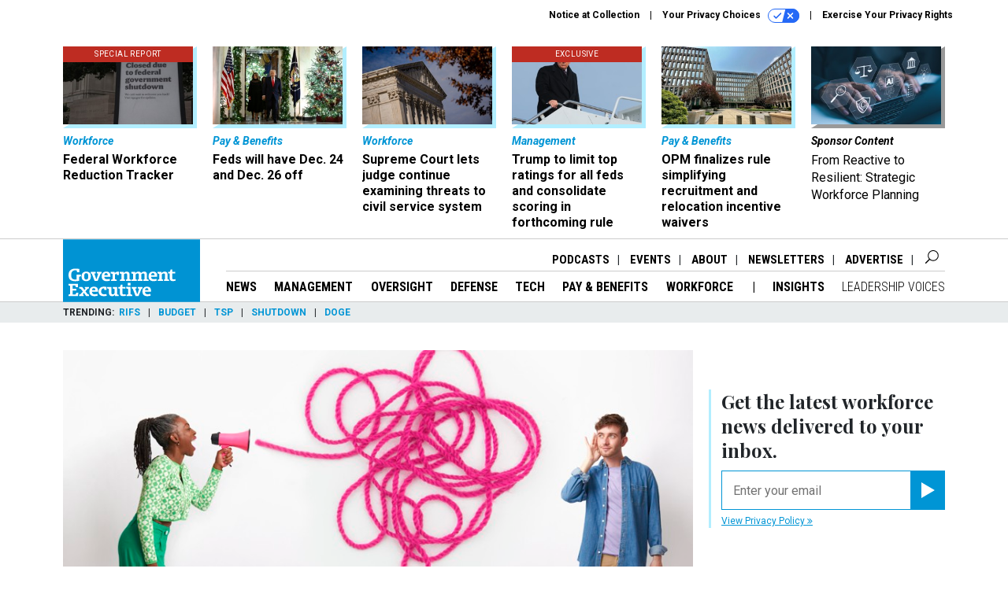

--- FILE ---
content_type: text/html; charset=utf-8
request_url: https://www.google.com/recaptcha/api2/anchor?ar=1&k=6LdOl7YqAAAAABKtsfQAMJd68i9_0s1IP1QM3v7N&co=aHR0cHM6Ly93d3cuZ292ZXhlYy5jb206NDQz&hl=en&v=7gg7H51Q-naNfhmCP3_R47ho&size=normal&anchor-ms=20000&execute-ms=30000&cb=uakneiypulta
body_size: 49109
content:
<!DOCTYPE HTML><html dir="ltr" lang="en"><head><meta http-equiv="Content-Type" content="text/html; charset=UTF-8">
<meta http-equiv="X-UA-Compatible" content="IE=edge">
<title>reCAPTCHA</title>
<style type="text/css">
/* cyrillic-ext */
@font-face {
  font-family: 'Roboto';
  font-style: normal;
  font-weight: 400;
  font-stretch: 100%;
  src: url(//fonts.gstatic.com/s/roboto/v48/KFO7CnqEu92Fr1ME7kSn66aGLdTylUAMa3GUBHMdazTgWw.woff2) format('woff2');
  unicode-range: U+0460-052F, U+1C80-1C8A, U+20B4, U+2DE0-2DFF, U+A640-A69F, U+FE2E-FE2F;
}
/* cyrillic */
@font-face {
  font-family: 'Roboto';
  font-style: normal;
  font-weight: 400;
  font-stretch: 100%;
  src: url(//fonts.gstatic.com/s/roboto/v48/KFO7CnqEu92Fr1ME7kSn66aGLdTylUAMa3iUBHMdazTgWw.woff2) format('woff2');
  unicode-range: U+0301, U+0400-045F, U+0490-0491, U+04B0-04B1, U+2116;
}
/* greek-ext */
@font-face {
  font-family: 'Roboto';
  font-style: normal;
  font-weight: 400;
  font-stretch: 100%;
  src: url(//fonts.gstatic.com/s/roboto/v48/KFO7CnqEu92Fr1ME7kSn66aGLdTylUAMa3CUBHMdazTgWw.woff2) format('woff2');
  unicode-range: U+1F00-1FFF;
}
/* greek */
@font-face {
  font-family: 'Roboto';
  font-style: normal;
  font-weight: 400;
  font-stretch: 100%;
  src: url(//fonts.gstatic.com/s/roboto/v48/KFO7CnqEu92Fr1ME7kSn66aGLdTylUAMa3-UBHMdazTgWw.woff2) format('woff2');
  unicode-range: U+0370-0377, U+037A-037F, U+0384-038A, U+038C, U+038E-03A1, U+03A3-03FF;
}
/* math */
@font-face {
  font-family: 'Roboto';
  font-style: normal;
  font-weight: 400;
  font-stretch: 100%;
  src: url(//fonts.gstatic.com/s/roboto/v48/KFO7CnqEu92Fr1ME7kSn66aGLdTylUAMawCUBHMdazTgWw.woff2) format('woff2');
  unicode-range: U+0302-0303, U+0305, U+0307-0308, U+0310, U+0312, U+0315, U+031A, U+0326-0327, U+032C, U+032F-0330, U+0332-0333, U+0338, U+033A, U+0346, U+034D, U+0391-03A1, U+03A3-03A9, U+03B1-03C9, U+03D1, U+03D5-03D6, U+03F0-03F1, U+03F4-03F5, U+2016-2017, U+2034-2038, U+203C, U+2040, U+2043, U+2047, U+2050, U+2057, U+205F, U+2070-2071, U+2074-208E, U+2090-209C, U+20D0-20DC, U+20E1, U+20E5-20EF, U+2100-2112, U+2114-2115, U+2117-2121, U+2123-214F, U+2190, U+2192, U+2194-21AE, U+21B0-21E5, U+21F1-21F2, U+21F4-2211, U+2213-2214, U+2216-22FF, U+2308-230B, U+2310, U+2319, U+231C-2321, U+2336-237A, U+237C, U+2395, U+239B-23B7, U+23D0, U+23DC-23E1, U+2474-2475, U+25AF, U+25B3, U+25B7, U+25BD, U+25C1, U+25CA, U+25CC, U+25FB, U+266D-266F, U+27C0-27FF, U+2900-2AFF, U+2B0E-2B11, U+2B30-2B4C, U+2BFE, U+3030, U+FF5B, U+FF5D, U+1D400-1D7FF, U+1EE00-1EEFF;
}
/* symbols */
@font-face {
  font-family: 'Roboto';
  font-style: normal;
  font-weight: 400;
  font-stretch: 100%;
  src: url(//fonts.gstatic.com/s/roboto/v48/KFO7CnqEu92Fr1ME7kSn66aGLdTylUAMaxKUBHMdazTgWw.woff2) format('woff2');
  unicode-range: U+0001-000C, U+000E-001F, U+007F-009F, U+20DD-20E0, U+20E2-20E4, U+2150-218F, U+2190, U+2192, U+2194-2199, U+21AF, U+21E6-21F0, U+21F3, U+2218-2219, U+2299, U+22C4-22C6, U+2300-243F, U+2440-244A, U+2460-24FF, U+25A0-27BF, U+2800-28FF, U+2921-2922, U+2981, U+29BF, U+29EB, U+2B00-2BFF, U+4DC0-4DFF, U+FFF9-FFFB, U+10140-1018E, U+10190-1019C, U+101A0, U+101D0-101FD, U+102E0-102FB, U+10E60-10E7E, U+1D2C0-1D2D3, U+1D2E0-1D37F, U+1F000-1F0FF, U+1F100-1F1AD, U+1F1E6-1F1FF, U+1F30D-1F30F, U+1F315, U+1F31C, U+1F31E, U+1F320-1F32C, U+1F336, U+1F378, U+1F37D, U+1F382, U+1F393-1F39F, U+1F3A7-1F3A8, U+1F3AC-1F3AF, U+1F3C2, U+1F3C4-1F3C6, U+1F3CA-1F3CE, U+1F3D4-1F3E0, U+1F3ED, U+1F3F1-1F3F3, U+1F3F5-1F3F7, U+1F408, U+1F415, U+1F41F, U+1F426, U+1F43F, U+1F441-1F442, U+1F444, U+1F446-1F449, U+1F44C-1F44E, U+1F453, U+1F46A, U+1F47D, U+1F4A3, U+1F4B0, U+1F4B3, U+1F4B9, U+1F4BB, U+1F4BF, U+1F4C8-1F4CB, U+1F4D6, U+1F4DA, U+1F4DF, U+1F4E3-1F4E6, U+1F4EA-1F4ED, U+1F4F7, U+1F4F9-1F4FB, U+1F4FD-1F4FE, U+1F503, U+1F507-1F50B, U+1F50D, U+1F512-1F513, U+1F53E-1F54A, U+1F54F-1F5FA, U+1F610, U+1F650-1F67F, U+1F687, U+1F68D, U+1F691, U+1F694, U+1F698, U+1F6AD, U+1F6B2, U+1F6B9-1F6BA, U+1F6BC, U+1F6C6-1F6CF, U+1F6D3-1F6D7, U+1F6E0-1F6EA, U+1F6F0-1F6F3, U+1F6F7-1F6FC, U+1F700-1F7FF, U+1F800-1F80B, U+1F810-1F847, U+1F850-1F859, U+1F860-1F887, U+1F890-1F8AD, U+1F8B0-1F8BB, U+1F8C0-1F8C1, U+1F900-1F90B, U+1F93B, U+1F946, U+1F984, U+1F996, U+1F9E9, U+1FA00-1FA6F, U+1FA70-1FA7C, U+1FA80-1FA89, U+1FA8F-1FAC6, U+1FACE-1FADC, U+1FADF-1FAE9, U+1FAF0-1FAF8, U+1FB00-1FBFF;
}
/* vietnamese */
@font-face {
  font-family: 'Roboto';
  font-style: normal;
  font-weight: 400;
  font-stretch: 100%;
  src: url(//fonts.gstatic.com/s/roboto/v48/KFO7CnqEu92Fr1ME7kSn66aGLdTylUAMa3OUBHMdazTgWw.woff2) format('woff2');
  unicode-range: U+0102-0103, U+0110-0111, U+0128-0129, U+0168-0169, U+01A0-01A1, U+01AF-01B0, U+0300-0301, U+0303-0304, U+0308-0309, U+0323, U+0329, U+1EA0-1EF9, U+20AB;
}
/* latin-ext */
@font-face {
  font-family: 'Roboto';
  font-style: normal;
  font-weight: 400;
  font-stretch: 100%;
  src: url(//fonts.gstatic.com/s/roboto/v48/KFO7CnqEu92Fr1ME7kSn66aGLdTylUAMa3KUBHMdazTgWw.woff2) format('woff2');
  unicode-range: U+0100-02BA, U+02BD-02C5, U+02C7-02CC, U+02CE-02D7, U+02DD-02FF, U+0304, U+0308, U+0329, U+1D00-1DBF, U+1E00-1E9F, U+1EF2-1EFF, U+2020, U+20A0-20AB, U+20AD-20C0, U+2113, U+2C60-2C7F, U+A720-A7FF;
}
/* latin */
@font-face {
  font-family: 'Roboto';
  font-style: normal;
  font-weight: 400;
  font-stretch: 100%;
  src: url(//fonts.gstatic.com/s/roboto/v48/KFO7CnqEu92Fr1ME7kSn66aGLdTylUAMa3yUBHMdazQ.woff2) format('woff2');
  unicode-range: U+0000-00FF, U+0131, U+0152-0153, U+02BB-02BC, U+02C6, U+02DA, U+02DC, U+0304, U+0308, U+0329, U+2000-206F, U+20AC, U+2122, U+2191, U+2193, U+2212, U+2215, U+FEFF, U+FFFD;
}
/* cyrillic-ext */
@font-face {
  font-family: 'Roboto';
  font-style: normal;
  font-weight: 500;
  font-stretch: 100%;
  src: url(//fonts.gstatic.com/s/roboto/v48/KFO7CnqEu92Fr1ME7kSn66aGLdTylUAMa3GUBHMdazTgWw.woff2) format('woff2');
  unicode-range: U+0460-052F, U+1C80-1C8A, U+20B4, U+2DE0-2DFF, U+A640-A69F, U+FE2E-FE2F;
}
/* cyrillic */
@font-face {
  font-family: 'Roboto';
  font-style: normal;
  font-weight: 500;
  font-stretch: 100%;
  src: url(//fonts.gstatic.com/s/roboto/v48/KFO7CnqEu92Fr1ME7kSn66aGLdTylUAMa3iUBHMdazTgWw.woff2) format('woff2');
  unicode-range: U+0301, U+0400-045F, U+0490-0491, U+04B0-04B1, U+2116;
}
/* greek-ext */
@font-face {
  font-family: 'Roboto';
  font-style: normal;
  font-weight: 500;
  font-stretch: 100%;
  src: url(//fonts.gstatic.com/s/roboto/v48/KFO7CnqEu92Fr1ME7kSn66aGLdTylUAMa3CUBHMdazTgWw.woff2) format('woff2');
  unicode-range: U+1F00-1FFF;
}
/* greek */
@font-face {
  font-family: 'Roboto';
  font-style: normal;
  font-weight: 500;
  font-stretch: 100%;
  src: url(//fonts.gstatic.com/s/roboto/v48/KFO7CnqEu92Fr1ME7kSn66aGLdTylUAMa3-UBHMdazTgWw.woff2) format('woff2');
  unicode-range: U+0370-0377, U+037A-037F, U+0384-038A, U+038C, U+038E-03A1, U+03A3-03FF;
}
/* math */
@font-face {
  font-family: 'Roboto';
  font-style: normal;
  font-weight: 500;
  font-stretch: 100%;
  src: url(//fonts.gstatic.com/s/roboto/v48/KFO7CnqEu92Fr1ME7kSn66aGLdTylUAMawCUBHMdazTgWw.woff2) format('woff2');
  unicode-range: U+0302-0303, U+0305, U+0307-0308, U+0310, U+0312, U+0315, U+031A, U+0326-0327, U+032C, U+032F-0330, U+0332-0333, U+0338, U+033A, U+0346, U+034D, U+0391-03A1, U+03A3-03A9, U+03B1-03C9, U+03D1, U+03D5-03D6, U+03F0-03F1, U+03F4-03F5, U+2016-2017, U+2034-2038, U+203C, U+2040, U+2043, U+2047, U+2050, U+2057, U+205F, U+2070-2071, U+2074-208E, U+2090-209C, U+20D0-20DC, U+20E1, U+20E5-20EF, U+2100-2112, U+2114-2115, U+2117-2121, U+2123-214F, U+2190, U+2192, U+2194-21AE, U+21B0-21E5, U+21F1-21F2, U+21F4-2211, U+2213-2214, U+2216-22FF, U+2308-230B, U+2310, U+2319, U+231C-2321, U+2336-237A, U+237C, U+2395, U+239B-23B7, U+23D0, U+23DC-23E1, U+2474-2475, U+25AF, U+25B3, U+25B7, U+25BD, U+25C1, U+25CA, U+25CC, U+25FB, U+266D-266F, U+27C0-27FF, U+2900-2AFF, U+2B0E-2B11, U+2B30-2B4C, U+2BFE, U+3030, U+FF5B, U+FF5D, U+1D400-1D7FF, U+1EE00-1EEFF;
}
/* symbols */
@font-face {
  font-family: 'Roboto';
  font-style: normal;
  font-weight: 500;
  font-stretch: 100%;
  src: url(//fonts.gstatic.com/s/roboto/v48/KFO7CnqEu92Fr1ME7kSn66aGLdTylUAMaxKUBHMdazTgWw.woff2) format('woff2');
  unicode-range: U+0001-000C, U+000E-001F, U+007F-009F, U+20DD-20E0, U+20E2-20E4, U+2150-218F, U+2190, U+2192, U+2194-2199, U+21AF, U+21E6-21F0, U+21F3, U+2218-2219, U+2299, U+22C4-22C6, U+2300-243F, U+2440-244A, U+2460-24FF, U+25A0-27BF, U+2800-28FF, U+2921-2922, U+2981, U+29BF, U+29EB, U+2B00-2BFF, U+4DC0-4DFF, U+FFF9-FFFB, U+10140-1018E, U+10190-1019C, U+101A0, U+101D0-101FD, U+102E0-102FB, U+10E60-10E7E, U+1D2C0-1D2D3, U+1D2E0-1D37F, U+1F000-1F0FF, U+1F100-1F1AD, U+1F1E6-1F1FF, U+1F30D-1F30F, U+1F315, U+1F31C, U+1F31E, U+1F320-1F32C, U+1F336, U+1F378, U+1F37D, U+1F382, U+1F393-1F39F, U+1F3A7-1F3A8, U+1F3AC-1F3AF, U+1F3C2, U+1F3C4-1F3C6, U+1F3CA-1F3CE, U+1F3D4-1F3E0, U+1F3ED, U+1F3F1-1F3F3, U+1F3F5-1F3F7, U+1F408, U+1F415, U+1F41F, U+1F426, U+1F43F, U+1F441-1F442, U+1F444, U+1F446-1F449, U+1F44C-1F44E, U+1F453, U+1F46A, U+1F47D, U+1F4A3, U+1F4B0, U+1F4B3, U+1F4B9, U+1F4BB, U+1F4BF, U+1F4C8-1F4CB, U+1F4D6, U+1F4DA, U+1F4DF, U+1F4E3-1F4E6, U+1F4EA-1F4ED, U+1F4F7, U+1F4F9-1F4FB, U+1F4FD-1F4FE, U+1F503, U+1F507-1F50B, U+1F50D, U+1F512-1F513, U+1F53E-1F54A, U+1F54F-1F5FA, U+1F610, U+1F650-1F67F, U+1F687, U+1F68D, U+1F691, U+1F694, U+1F698, U+1F6AD, U+1F6B2, U+1F6B9-1F6BA, U+1F6BC, U+1F6C6-1F6CF, U+1F6D3-1F6D7, U+1F6E0-1F6EA, U+1F6F0-1F6F3, U+1F6F7-1F6FC, U+1F700-1F7FF, U+1F800-1F80B, U+1F810-1F847, U+1F850-1F859, U+1F860-1F887, U+1F890-1F8AD, U+1F8B0-1F8BB, U+1F8C0-1F8C1, U+1F900-1F90B, U+1F93B, U+1F946, U+1F984, U+1F996, U+1F9E9, U+1FA00-1FA6F, U+1FA70-1FA7C, U+1FA80-1FA89, U+1FA8F-1FAC6, U+1FACE-1FADC, U+1FADF-1FAE9, U+1FAF0-1FAF8, U+1FB00-1FBFF;
}
/* vietnamese */
@font-face {
  font-family: 'Roboto';
  font-style: normal;
  font-weight: 500;
  font-stretch: 100%;
  src: url(//fonts.gstatic.com/s/roboto/v48/KFO7CnqEu92Fr1ME7kSn66aGLdTylUAMa3OUBHMdazTgWw.woff2) format('woff2');
  unicode-range: U+0102-0103, U+0110-0111, U+0128-0129, U+0168-0169, U+01A0-01A1, U+01AF-01B0, U+0300-0301, U+0303-0304, U+0308-0309, U+0323, U+0329, U+1EA0-1EF9, U+20AB;
}
/* latin-ext */
@font-face {
  font-family: 'Roboto';
  font-style: normal;
  font-weight: 500;
  font-stretch: 100%;
  src: url(//fonts.gstatic.com/s/roboto/v48/KFO7CnqEu92Fr1ME7kSn66aGLdTylUAMa3KUBHMdazTgWw.woff2) format('woff2');
  unicode-range: U+0100-02BA, U+02BD-02C5, U+02C7-02CC, U+02CE-02D7, U+02DD-02FF, U+0304, U+0308, U+0329, U+1D00-1DBF, U+1E00-1E9F, U+1EF2-1EFF, U+2020, U+20A0-20AB, U+20AD-20C0, U+2113, U+2C60-2C7F, U+A720-A7FF;
}
/* latin */
@font-face {
  font-family: 'Roboto';
  font-style: normal;
  font-weight: 500;
  font-stretch: 100%;
  src: url(//fonts.gstatic.com/s/roboto/v48/KFO7CnqEu92Fr1ME7kSn66aGLdTylUAMa3yUBHMdazQ.woff2) format('woff2');
  unicode-range: U+0000-00FF, U+0131, U+0152-0153, U+02BB-02BC, U+02C6, U+02DA, U+02DC, U+0304, U+0308, U+0329, U+2000-206F, U+20AC, U+2122, U+2191, U+2193, U+2212, U+2215, U+FEFF, U+FFFD;
}
/* cyrillic-ext */
@font-face {
  font-family: 'Roboto';
  font-style: normal;
  font-weight: 900;
  font-stretch: 100%;
  src: url(//fonts.gstatic.com/s/roboto/v48/KFO7CnqEu92Fr1ME7kSn66aGLdTylUAMa3GUBHMdazTgWw.woff2) format('woff2');
  unicode-range: U+0460-052F, U+1C80-1C8A, U+20B4, U+2DE0-2DFF, U+A640-A69F, U+FE2E-FE2F;
}
/* cyrillic */
@font-face {
  font-family: 'Roboto';
  font-style: normal;
  font-weight: 900;
  font-stretch: 100%;
  src: url(//fonts.gstatic.com/s/roboto/v48/KFO7CnqEu92Fr1ME7kSn66aGLdTylUAMa3iUBHMdazTgWw.woff2) format('woff2');
  unicode-range: U+0301, U+0400-045F, U+0490-0491, U+04B0-04B1, U+2116;
}
/* greek-ext */
@font-face {
  font-family: 'Roboto';
  font-style: normal;
  font-weight: 900;
  font-stretch: 100%;
  src: url(//fonts.gstatic.com/s/roboto/v48/KFO7CnqEu92Fr1ME7kSn66aGLdTylUAMa3CUBHMdazTgWw.woff2) format('woff2');
  unicode-range: U+1F00-1FFF;
}
/* greek */
@font-face {
  font-family: 'Roboto';
  font-style: normal;
  font-weight: 900;
  font-stretch: 100%;
  src: url(//fonts.gstatic.com/s/roboto/v48/KFO7CnqEu92Fr1ME7kSn66aGLdTylUAMa3-UBHMdazTgWw.woff2) format('woff2');
  unicode-range: U+0370-0377, U+037A-037F, U+0384-038A, U+038C, U+038E-03A1, U+03A3-03FF;
}
/* math */
@font-face {
  font-family: 'Roboto';
  font-style: normal;
  font-weight: 900;
  font-stretch: 100%;
  src: url(//fonts.gstatic.com/s/roboto/v48/KFO7CnqEu92Fr1ME7kSn66aGLdTylUAMawCUBHMdazTgWw.woff2) format('woff2');
  unicode-range: U+0302-0303, U+0305, U+0307-0308, U+0310, U+0312, U+0315, U+031A, U+0326-0327, U+032C, U+032F-0330, U+0332-0333, U+0338, U+033A, U+0346, U+034D, U+0391-03A1, U+03A3-03A9, U+03B1-03C9, U+03D1, U+03D5-03D6, U+03F0-03F1, U+03F4-03F5, U+2016-2017, U+2034-2038, U+203C, U+2040, U+2043, U+2047, U+2050, U+2057, U+205F, U+2070-2071, U+2074-208E, U+2090-209C, U+20D0-20DC, U+20E1, U+20E5-20EF, U+2100-2112, U+2114-2115, U+2117-2121, U+2123-214F, U+2190, U+2192, U+2194-21AE, U+21B0-21E5, U+21F1-21F2, U+21F4-2211, U+2213-2214, U+2216-22FF, U+2308-230B, U+2310, U+2319, U+231C-2321, U+2336-237A, U+237C, U+2395, U+239B-23B7, U+23D0, U+23DC-23E1, U+2474-2475, U+25AF, U+25B3, U+25B7, U+25BD, U+25C1, U+25CA, U+25CC, U+25FB, U+266D-266F, U+27C0-27FF, U+2900-2AFF, U+2B0E-2B11, U+2B30-2B4C, U+2BFE, U+3030, U+FF5B, U+FF5D, U+1D400-1D7FF, U+1EE00-1EEFF;
}
/* symbols */
@font-face {
  font-family: 'Roboto';
  font-style: normal;
  font-weight: 900;
  font-stretch: 100%;
  src: url(//fonts.gstatic.com/s/roboto/v48/KFO7CnqEu92Fr1ME7kSn66aGLdTylUAMaxKUBHMdazTgWw.woff2) format('woff2');
  unicode-range: U+0001-000C, U+000E-001F, U+007F-009F, U+20DD-20E0, U+20E2-20E4, U+2150-218F, U+2190, U+2192, U+2194-2199, U+21AF, U+21E6-21F0, U+21F3, U+2218-2219, U+2299, U+22C4-22C6, U+2300-243F, U+2440-244A, U+2460-24FF, U+25A0-27BF, U+2800-28FF, U+2921-2922, U+2981, U+29BF, U+29EB, U+2B00-2BFF, U+4DC0-4DFF, U+FFF9-FFFB, U+10140-1018E, U+10190-1019C, U+101A0, U+101D0-101FD, U+102E0-102FB, U+10E60-10E7E, U+1D2C0-1D2D3, U+1D2E0-1D37F, U+1F000-1F0FF, U+1F100-1F1AD, U+1F1E6-1F1FF, U+1F30D-1F30F, U+1F315, U+1F31C, U+1F31E, U+1F320-1F32C, U+1F336, U+1F378, U+1F37D, U+1F382, U+1F393-1F39F, U+1F3A7-1F3A8, U+1F3AC-1F3AF, U+1F3C2, U+1F3C4-1F3C6, U+1F3CA-1F3CE, U+1F3D4-1F3E0, U+1F3ED, U+1F3F1-1F3F3, U+1F3F5-1F3F7, U+1F408, U+1F415, U+1F41F, U+1F426, U+1F43F, U+1F441-1F442, U+1F444, U+1F446-1F449, U+1F44C-1F44E, U+1F453, U+1F46A, U+1F47D, U+1F4A3, U+1F4B0, U+1F4B3, U+1F4B9, U+1F4BB, U+1F4BF, U+1F4C8-1F4CB, U+1F4D6, U+1F4DA, U+1F4DF, U+1F4E3-1F4E6, U+1F4EA-1F4ED, U+1F4F7, U+1F4F9-1F4FB, U+1F4FD-1F4FE, U+1F503, U+1F507-1F50B, U+1F50D, U+1F512-1F513, U+1F53E-1F54A, U+1F54F-1F5FA, U+1F610, U+1F650-1F67F, U+1F687, U+1F68D, U+1F691, U+1F694, U+1F698, U+1F6AD, U+1F6B2, U+1F6B9-1F6BA, U+1F6BC, U+1F6C6-1F6CF, U+1F6D3-1F6D7, U+1F6E0-1F6EA, U+1F6F0-1F6F3, U+1F6F7-1F6FC, U+1F700-1F7FF, U+1F800-1F80B, U+1F810-1F847, U+1F850-1F859, U+1F860-1F887, U+1F890-1F8AD, U+1F8B0-1F8BB, U+1F8C0-1F8C1, U+1F900-1F90B, U+1F93B, U+1F946, U+1F984, U+1F996, U+1F9E9, U+1FA00-1FA6F, U+1FA70-1FA7C, U+1FA80-1FA89, U+1FA8F-1FAC6, U+1FACE-1FADC, U+1FADF-1FAE9, U+1FAF0-1FAF8, U+1FB00-1FBFF;
}
/* vietnamese */
@font-face {
  font-family: 'Roboto';
  font-style: normal;
  font-weight: 900;
  font-stretch: 100%;
  src: url(//fonts.gstatic.com/s/roboto/v48/KFO7CnqEu92Fr1ME7kSn66aGLdTylUAMa3OUBHMdazTgWw.woff2) format('woff2');
  unicode-range: U+0102-0103, U+0110-0111, U+0128-0129, U+0168-0169, U+01A0-01A1, U+01AF-01B0, U+0300-0301, U+0303-0304, U+0308-0309, U+0323, U+0329, U+1EA0-1EF9, U+20AB;
}
/* latin-ext */
@font-face {
  font-family: 'Roboto';
  font-style: normal;
  font-weight: 900;
  font-stretch: 100%;
  src: url(//fonts.gstatic.com/s/roboto/v48/KFO7CnqEu92Fr1ME7kSn66aGLdTylUAMa3KUBHMdazTgWw.woff2) format('woff2');
  unicode-range: U+0100-02BA, U+02BD-02C5, U+02C7-02CC, U+02CE-02D7, U+02DD-02FF, U+0304, U+0308, U+0329, U+1D00-1DBF, U+1E00-1E9F, U+1EF2-1EFF, U+2020, U+20A0-20AB, U+20AD-20C0, U+2113, U+2C60-2C7F, U+A720-A7FF;
}
/* latin */
@font-face {
  font-family: 'Roboto';
  font-style: normal;
  font-weight: 900;
  font-stretch: 100%;
  src: url(//fonts.gstatic.com/s/roboto/v48/KFO7CnqEu92Fr1ME7kSn66aGLdTylUAMa3yUBHMdazQ.woff2) format('woff2');
  unicode-range: U+0000-00FF, U+0131, U+0152-0153, U+02BB-02BC, U+02C6, U+02DA, U+02DC, U+0304, U+0308, U+0329, U+2000-206F, U+20AC, U+2122, U+2191, U+2193, U+2212, U+2215, U+FEFF, U+FFFD;
}

</style>
<link rel="stylesheet" type="text/css" href="https://www.gstatic.com/recaptcha/releases/7gg7H51Q-naNfhmCP3_R47ho/styles__ltr.css">
<script nonce="tzODYT72jrYkXj58rafRkw" type="text/javascript">window['__recaptcha_api'] = 'https://www.google.com/recaptcha/api2/';</script>
<script type="text/javascript" src="https://www.gstatic.com/recaptcha/releases/7gg7H51Q-naNfhmCP3_R47ho/recaptcha__en.js" nonce="tzODYT72jrYkXj58rafRkw">
      
    </script></head>
<body><div id="rc-anchor-alert" class="rc-anchor-alert"></div>
<input type="hidden" id="recaptcha-token" value="[base64]">
<script type="text/javascript" nonce="tzODYT72jrYkXj58rafRkw">
      recaptcha.anchor.Main.init("[\x22ainput\x22,[\x22bgdata\x22,\x22\x22,\[base64]/[base64]/UltIKytdPWE6KGE8MjA0OD9SW0grK109YT4+NnwxOTI6KChhJjY0NTEyKT09NTUyOTYmJnErMTxoLmxlbmd0aCYmKGguY2hhckNvZGVBdChxKzEpJjY0NTEyKT09NTYzMjA/[base64]/MjU1OlI/[base64]/[base64]/[base64]/[base64]/[base64]/[base64]/[base64]/[base64]/[base64]/[base64]\x22,\[base64]\x22,\x22Z27CqVx0OsKJwrvCsAkow7XCiCHCi8OncMKtLHAHWcKWwrouw6wFZMOJTcO2MxDDocKHRGATwoDCl1p4LMOWw4/[base64]/CkMOrZ8OsZDTCmcKcwrYPw71Yw6dbw5xlw5QkwpN+w4QtIHZHw6kWP3UaegvCsWoIw6HDicK3w5zCnMKARMO6IsOuw6N2wrx9e0/CiSYbEV4fwobDsSEDw6zDs8Kzw7w+USFFwp7CjMKXUn/CjsKkGcK3CA7DsmcnNS7DjcO9e19wRsKjLGPDl8KBNMKDRR3DrGYcw63DmcOrEsOnwo7DhADCmMK0Rm/CjldXw4RuwpdIwrlIbcOCCFwXXgMfw4YMCg7Dq8KQfMOgwqXDksKEwqNIFRDDlVjDr39oYgXDncOAKMKiwpoiTsK+DcKdW8KWwqUdSSkpZgPCg8Knw58qwrXCpsKQwpwhwqdHw5pLEMKxw5MwaMKHw5A1I2/DrRdrFCjCu3/[base64]/DpXrDgcOCw5XDm8OFwrFdM8OHLhddeF8zNhnCnnLClzHCmWjDlWAKPsKSAMKRwonCvwPDrVvDmcKDSjjDiMK1LcOKwpTDmsKwbcOnDcKmw7IbIUklw4nDinfCvcKBw6DCnznCkmbDhQhsw7HCu8OKwo4JdMKGw5PCrTvDpsOHLgjDkcOrwqQsUT1BHcKXB1Nuw75/[base64]/ZQzDoMKjBMKPw4kFIm91ETzCusK/w5LDpMKuwrDDrWhULnNrdT7Ch8OKRcONbMKKw5XDucO9wptpWMOSV8Kow4jClcOpw5DCtCo/FMKkMUw5EMK/[base64]/DhcKowrPDq8KKwpBTWBbChVhCwqgYZMOwwr/CmmFVCUTCpMK/IcOABgwLw5DDtwzCqxIRw7xbw5zCvsOKUiR5PA9ibMOafcKbWMKZw5/Cq8KHwpQXwpsPSw7CqsKaIw4yw63DqcKUYjstWcKYNXLCr14zwq4jacO7wqtQwp1CZnEwJUUlw64DcMKKwrLDtHhMfRXChsOgZF7Cv8O2w7l/IBhBFFHCiU7Ct8KNw57ClsOSUcOXw7wuwrvCjcOOIsKOQ8OsHB5mw49Vd8KYw6phw57DllrChcKBNcKzwoPCgCLDmE7CvMOFTEtQwrA2LSrCqH7DmRzDt8K+Bncww4LDnRDCu8O3w7/ChsKRLSBSKMOlwpDDnDrCq8Kzcm9mw75fwrPDn1LCqCVcBMO9w5TCmcOgPBrDlMKfTCzDsMOOSnjDuMOHQXTCqWY3F8KWZMODwpPCosKpwp3CqHHDqsKGwqRVWMKhwpBVwpzCjz/Cnx/DnMK3PSfCv0DCpMKuL3TDgsOVw5vCgm1uDsO4Wg/[base64]/CrcOXPcOowojDi8OBwqTCi8OncWk6NwvCqwNWGcO/[base64]/DssOTw4XCiRrCvyTCjsOtAEfDnsO8TVvCv8Ohwo88w4LCohV+wqDCrmjDvinChsOtw7LDk2cxw6XDvMOAwqbDnGvCpMKGw6DDgMO1RsKSOQssG8OHTltaKX4Yw4N/wp7DgBzCn3TDnsO+PT/DjyrCvsOFWcKjwrPCtMOZw60Jw7XDhHPCqkQfE30Tw5HDsB/[base64]/CjcOnWsK5a8KoJXrCgDfCssKca00YZyFswqIQRQFKwqfCsiPCuiHDiS/CgCs2E8OsFnY/w6BtwrPDo8K8w6bDm8KrVRJow6vCugpTw4sUbCVcSxLCuUPCsTrDqsKJw7Igw6DChMObw4ZIQCc0V8K7w7rCqHPCqlbCucOkZMK2wp/CrSfCsMKFf8OUw6AcE0EUecO7w7hxLB/[base64]/wpoHVcO5EsKAwpR+dE/Du05EcsOSLDfCgMKjKMKdWn3DvEnDscOIXykOw4Jzwq3Clg/CoC3Ciy7CtcKNwpPCgMKyFcOxw5FGLcOdw4JIwrdFa8OFTi3CuwsgwoDDgsKNw4DDt2nCoXDCihlvG8OERMK+JSPDi8Kaw49jwqYEdTHCnALDocKww7LCgMKewrvDhMK7wo7ChjDDpGYcJwvCvyp1w6/DrMOoAkUSEhBbw5/[base64]/[base64]/Dn8KWwrgjw7UePMK2d8KLdU/[base64]/Ci8KqKsKNVl7Dr8KTCBrCusOiRi7CvMKOf8O6SMOOwpciw5Y/[base64]/CvMKTHhAOMzcXw4HDgBgMw7zDuzh8Q8K5w6lcQMONw6LDqkbDj8OFwq/[base64]/Clj02KcKkwpPDu8Oow4XCm8K1wqRJw75Uw6DDicOiZMKMwqvDgFbDv8KuJGDDjcORw6EtfBHDv8K9KMO7XMKpw5/CocO4PjDCnkjCpMKvw6g8w5BLw61iYmd0Jl1Ywp7ClVrDmjpiChp2w45pXR06A8OBKn1xw4okDwYkwrcyU8K9TsKGYhXClH7DmMKrw4/DrAPCmcOHOAgGImHDlcKbwq3DqMKAacOJOsOOw4zDt0bCtMK4EVrCrcKhAcOrwrzDn8O8QxzCtgDDkV7DlsO8ccO6bsORccONw40YSMK0wqnCj8KsBgPCmAYZwoXCqgk/woJSw7zDo8K+w5B2c8OSwqnChn/[base64]/DolTDgBPDt1kmacKaw6QGX8Kxwq0Kw6zDqcO7LFnDvMKuX0jCunXCs8OEVMOLw6LChwdKwojCo8KuworCg8Opw6LCjF8eRsKjBHIow6nCmMOlw7vDpsOuwp3CrMKpw4Etw4QbSMK8w6LCqkMLQ2kXw4E4QcKbwp/[base64]/OcK2wpfDgcKmw7AvMsO8OMOOwrzCk8K3K07CqcOmwrovwqBBw57CrsOySE/Ch8KWNMO3w4rCqcKqwqUIw6AAXnbDhsOePwvDmznCiBUXbHhaRcOiw5PDsUFXPnrDi8KGNcKJG8OTEmVtdX9uBiXCnzfDrMKow43DnsKJwrFqwqbDkT3DuinChzPClcO9w7zClMONwp8xwqYhPyJwblNKw53DhkDDux3Cgz/CpcKoPSY9Alduwp1fwqpVScKuw7NWW1HCj8KRw4rCkMKcS8KfR8Kyw7DCmcKQworDkHXCscO5w5TChMKSJjAtwq3CqcOyw7/[base64]/w4LDrsKPKcOpw7owGH3CqcOPQMKOw7vCpcOIw555MMOpwqPDoMKjbcOmZQPDp8ORw7fCrCPDtTrCvcK6woXClsOJQcOiwr/CrMO9XHnCvk3DrwvDpMKpwopAwqzCjBkMw4gMw6kJTcKqwqrChjXCpsKzBcKOEAZ4DcONORvCv8KTGCdLdMKvAMKlwpBkwr/Cv0lRPsOow7QsSg/Cs8Kpw7TDpsOnwoliw6nDgmcYQMOqw4hyTmHDv8Kme8OWwrXDmMKzP8O6TcKVw7JSc3xsw4jDgQANUcOHwo/[base64]/woHCrsOkw6bDkAQaw57CvA/CmsK2GW7Ciy/[base64]/eC5Gw53CscKbJj8oA27Cg8KYw5zCnHnDvR3CrsKWLTfDk8OvwqzCqA4cSsOJwrMlRnMPdcOmwqXDjjTDj1AZw453SsKBCBJVwrjDoMO/b2R6aRbDqcKIMWTCiyDCqMKcc8OARzljwptlWcKMwrLDqTJjfcOZOMKybk3Cv8Ohw4haw63DhT3DhsK1wrFdWiwBw6vDisKwwrpJw7s3I8OZZxBDwqDDrcK7Ek/[base64]/[base64]/FsOGGMOrCMOrw5PDmmPCg27DicKfwq/CvsKuw6dnfsOYwqLDkH8kLTfCnz4UwqYxwqkXw5vChH7CtcOJw4XDt1BVwoTCvMO0I3/CuMODw5RRwonCpDNvw5Jowo8Yw5lQw5DDjMOYQcOuwr4ewq9DS8K4H8KFZnDCsWjCn8KhWcKOS8KbwqJ7w4hpNMOFw7cWwpRSw5QuJsKEw7/ClMOXdXYFw5A+wqLDmsOeH8OZw53Co8KNwr5ewqTCkcKzw6vDjMOtCi4lwqVXw4QeBgxgw6VEYMO9ZcOWwphewqFdwr/CnsKuwroEAMKEwrrCvMK7HUbCt8KdfioKw7QYJxDDjMKhI8OHwoDDg8Kgw6rDhC4Fw4XCncKHw7UwwrnCi2XCjcOsw43DncKEwpdNRmbCumZaTMOMZsK0aMKgNsOaasOVw6AaKybDuMKodMOpbyhlJ8KXw7oZw4HCscK1w70cw5nDtMKhw5/CjVd+ZyRQRB5gLRPCgMO4w7TCvcO8agdGLCfCicKEAkJIw4h7b05kw4YAfTBmLsKow4fCjigwJsKzUsKGZsKSw40Gw4/DnTMnwpjDhsO+PMKRQMKlfsOSwo4CbQbCsV/CmMKRA8OdYj3Du085JAZzwpUjw67DscOkw65TW8KNw6p1w5fDhwBhw5nCpzLCosO0RAhFwq0lLVh1w6LDk2LDrcKcY8KzcjcPWMOtwqHCgSbCrsKYC8KbwpvDp1rCvwp/[base64]/[base64]/CkMK+wqXDn8KhUcO5WipYw59ywo4Qw78kw5kmw4HDsR3CuBPCv8OHw7YjHE5+woHDusKidsKhfU89wqwmZ1sQVsOAbwBHRMORfsOTw47DkMKpamLClsKuXSZqalJEw5nCuTDDtHrDrWorb8K1fSjCjkh0TcK5NMObHMOuw4TChMKcNE0tw4/CpsOxw71bdipVe0/ChSNnw7nDncK8U2DCqGBPCyfDlmPDmsKrEylOElzDsW5zw7gEwqnCiMOhwo3DoGbDhcKQFMOfw5TCpBtlwpfChW/Du3xhU0vDkVlyw6k2RsOtw60Cw79QwpMtw7UWw7BwEMKDw742w7nDon8TGzLDkcK2asO/BcOvw7YbN8OTRDTDpXFvwq7CjB/Dsl5/wocUw7paGgEnUy/DgjDCmMOgHcODVhvDjsKww7BHXRNtw7vCgMKvWg/Djxx1w6vDucKfwonCosK6XsOdR34kX0xhw48awrRYw6ZPwqTCl33DhQ7DsCljw6HDgAwEw6JwMEtBw5TDiW3CrcKdUG0IfhLDrWbCt8KyB2XCn8O/w5xPLh0kwqEcVMKzGcKvwopzw5AGYsORRcKywr9lwrXChmnCisK/wrAkQsKbwqhRJEHCjnZMFsOTUsOUJMO1c8KVQUjDgSfDk1TDpyfDjjrDn8O3w5hvwrtawqLCm8Kdw7vCqFFiwo4+JMKXwo/[base64]/CrU99woImOlpPekQywpcdwqXDsj5sJcObaRnDiADDiHXDp8KQScKDw7sbeWEGwrY7REx/ZsOlSSkNwpjDtzJJwqlxDcKjKy0kMcOBw6jDr8OHwpLDg8OzdsO9wrg9bsK9w7nDg8OrwqXDv0Y+WB/Cs0Aiwp/Ci3jDpyp1wr0tMsK/wqDDkMOcw4HCqsORD3TDuSIgw4bDk8OKA8OQw5oqw57DukXDhQHDg1bCgkddT8OTTh7DiC5rworDi34hwqlbw4s2Kh/DsMO2EMK/VsKbSsO1ecKSYMO+YS5OCMKZSsOiYX9LwrLCrgrCkjPCrGTCiXbDs0hKw58gF8O8TlcJwr7Dvwp7DkjCgl8rwo/CkHrCkcKGwqTCgxsvw6HCo1slw5nCocOxwqDDlcKoNzXCmcKKL3gnw5wow6tlwr7Dl3rCngrDq1hMcsKLw5hQc8Kgwo4ADkPDoMOudhx0AMKAw5HDqCnCpCg5JlpZw63Dr8O5T8OAw4xowq5CwrpfwqR6UsKKwrPDhsO/[base64]/DnMK4wrbDvEpTw5FAciwJw5tnWmQ0PVnDmMK1LmLCr3rClknDi8OdWm/DhsK4IGrCsknCrUcFLMOxwqfCmn7Dm29iPUTDjTrDhcKawoJkH0wTMcKSVsOSw5LCi8O3dlHCmDDDmsKxMcKBwoDDusKhUlLCi1bDrQlVwpjCi8OhCsOpUDp5XWvCvsK4McODKsKDLSnCrMKXMMKoSynCqT7DqsOhPcKDwql7wqjChsOdw7DCsR0UP0fDqFE0wq/ClsK4b8Oow47DiUvCosKcwp/CkMO6HUfDksOAJk9gw44ZICHCpMOnw4jDg8OtG2Uhw7wJw5/Dr2Vww7ptRG7CjX9/[base64]/Cm8KOw4rDk8ONRMOswrJkeRPDpMO8bsKIY8KwXMKkwqDCgwnCicOGw6/Cuww5agkqwqBWUS/DkcKyUFE2KGNfwrdCw47Cr8KhCR3CucKuN0nDp8OWwpHCpFrCqMKUMMK0asKQwod3wpc3w7PDnj/CoFvCu8KKw7Q+ZDJVH8Obw5/Cg3bDosOxXh3DvyY7wqLDpsKawpEwwp3DtcOvwr3CkzrDrlgCZ2/CsxMNH8KpYcKAw448T8OTUcKyRxkWwq3Cr8OnaEvCj8Kcw6IiUWjCpMK0w6p/w48HccObH8K0NRbCoX9JH8K4wrbDrT19aMOrMMOiw4QrQ8Oxwpg0Gmwhwqg1AkDCi8OAwp5jOQrDhFdgIizDixspNcKNwqbCkQwfw4XDuMKDw7Q+E8OKw4DDqMOrM8OYw6jDnifDvyonbMK0wpc+w4pzH8K0wo0zfMKVwrnCuFNQXBTDoCVRa1lxwqDCi3/ChcK9w6zDkFhqbMKuTQPDn1bDrQTDoR3DoQvDq8KGw7XDuCJUwogZCsKcwrXDpEDCucOcb8OawrPCpHgTaBbDhsOYwrXDgVIVMU/CqsK5eMKmw5FJworDvsKORlvClDzDpRPCvcKBwpnDnkBlcsOuMcOII8KiwpFywr7CghPDr8OLw60/[base64]/Cr07CriXCoxF5EhkzQVTCgBRELMO+wrLDgULChcO4acKxA8KCw7bDr8K8bcK3w79owprCrxDCuMKEZDUCETkGwrkvIwwaw4AgwplRAcKJOcKYwqomMmDCi1TDnQfCosOLw6R/VjVbwqbDhcKaacO4BsKxwqPCssKVDnt2KgrCmXbCk8KjYsO9QcOrJE/CqsKvdMKtC8KBUsOKwrjDhirDoFwuScOMwrXDkBfDgwkrwoPDm8OPw63CsMKECFvCpMKUwrwrw63CtMOUwoTDpX7DjcK/wpzDvR/[base64]/w4DDhhjDrg0Iw6bCrcKowqkTwqLCmcOlR8KZU8KBw4XDjMOcFxVsBmjDmMKNI8KwwoRUfsKDJU/DsMOaB8K/cRHDi1HCvMObw77CnGjCvcKuDcOPw7jCoDgyVz/CsQwJwpHDqcKlbsOOU8KfRMK+w7zDimjCh8ODw6fDr8KzJnZBw4/CgMKQwprCkgYdY8Ouw7TCnRxewrjDr8K/w6PDocOmwqvDscObIcOewovClTvDm2LDmwEOw6xOwoTCi2Itw53DpsK1w7XCrTtHARNcP8OpD8KUacOODcK6UhAWwoltw5QNwqNiK13DpBEmYcK+FcKCw48UwoPDtcKiSGnCvQsIw54Bwr7CvnpUwplfwr5GKU/DrwUiPmYPw7TCgMOuScOwdXPCqcKAwrpjwpnDksOaEsO6woFow6tKGE5Dw5V0BHzDvi3CqCHClULDlGLDjVJjw7rCvSbDl8Ocw5LDoxDCo8OjMCNzwrNqw6onwpDDncOyWTFqwps2wp4HScKTQ8OERsOnQHVwUcK0EDbDlMOOfcO0cRtEwp7Dg8Oqw6XDjMKjH30/w5QPOjnDpkDDu8O/F8K0wqLDuTDDnMKNw4lQw7EzwoRTw6dqwqrCq1dxw4MYNBt6woPCtMKQw6HCsMO8w4PDt8KOwoMSeT9/[base64]/Dix3CnsOhaVx5w614w73DpsOQw6J2GT3DrcOkRENdKWcsNsKvwrtPwpQ/[base64]/DtiDDnMKTI8ORHcOQw7fDqsKcDMK4w4zCtcOYRcOLw43CsMKWwonCncO1fC1fw7TDgwTDu8Onw4Faa8K1w6xXZ8OSAsOeHTTCjcOsHcOSY8OwwogjTMKIwpvCgnF5wpNKEzE9AsOGXyrCkXUhMcO4aMOjw4DDoi/[base64]/Do8OAKcKPKB5aV8KrbTnCtMOZw5rDhcOILCvDlMOuwpHDlcK1ODRlwq3CoWjDgW0tw5kqBsK1w6wgwrwKRMK/worCni3DlQQnwp7CgMKLHxzDssOJw5c0f8KtRzXDhULCtsOmwoTDlGvCgsKUfCLDvRbDvw9UUsKAw48bw4wBwq0uwqctw6sQXXQwC2VNasKEw7HDkcK3dUvCsH/DlcO2w7RawoTCo8OxAB7CuUdxc8KdIMOEDhDDszsIMcOMKBnCt27CpA8pwoRMRnrDlzJew5Y/YSfDlnDCtsONSDTCo2HDvGvCn8KdKFMLM201wrYWwo00wrZkZANHw6HCkcK5w6DDgR8Vwrw4wr7Dn8Oow7M1w67DlsOdUVAPwrxPW2tswpPCgSk5bsOZw7DCglxkRnTCgmZEw57Cjn9Fw7XChsO/eTBJeRTDkBPCig0bSy9ew4JUwo0kVMOrwpbCksKFan4swqF2djrCmcOewrEYwq1Ww4DCgHzCisKMHALCjzVrfcOOSizDoQ0zSsKzw71qEzpIVsOywqRqC8KaHcOJBX16KmzCo8OnQcKHdF/[base64]/[base64]/K8KlBgt0wo3CnMKQHnXDlcKoOcKYw4/CtcOILMOmwow+wpLDlcKyLsOPwonClcKTRMOgf13CnibCrxUwd8K2w77DpsO8w5BRw5wHC8K5w75cFxHDsgFGPcOxAMKcWQoaw6dpQsO3ccKzwpXClcOCwphtSCLCvMOpw77CkRbDuBDDlsOkC8OlwqHDin7Cl1/DhELCo10awp0WUcO3w5TClsOdw4wSwo/DnMOPdypQw4pyS8Ouf2MEwoQnw6PDm2Nfa13DlzfChMKKw51DfMO0woM2w6UZwpzDm8KAJ3pXwq/CrFoTfcKPBMKhMMOowqbChU4cTcK5wqHCl8OzHVJkw7HDisOPwodkccOXw6vCuCdHZ1HCvEvDqcObw6huw7vDrMODw7TCgCbDshjCsw7DosKawplTw44xUcK3wqcZQicjLcK2LkowLMKIwowVw67Dpi7CjEbDsHvCkMKtwrXCvznDqMK6wo/Cj1bDv8OAwoPCtgEjwpIOw4F9wpQkI3dWAsKiw6Jww6bDmcOvw6zDs8KUQmnChsKtPEoTAcK2c8OST8K7w4FSA8KIwpRLEB/DpMKbwoHCmXZywoXDgSjDoiDDujYxBCh1wqDClGbCgsKif8OHwpQPIMK5N8O1wrvCtUV/bk4uCMKTwrcCwrNvwpAIw4nChUbDpsOkw4Apwo3CvGBNwoo4XsOQZEHCpsKXwoLDgR3DvMO8wqDCnyYmwoZdwr9OwphbwrdfJsORCljDmlrCp8KXfTvCi8OuwqzCqMKmSBRCw7rChAATZTnDkW7DolAHwpRowo/Dn8OrBDNiwpwgSMKzNy/DhXdHU8KbwqHDlirCqMKhwqEnQRTCkkEqEC7ConQGw6zCoTBqw5LCg8KLeUjClMKzwqbDtz0kOm8FwppMcWHDgnUOwpPCj8KmwpfDjhfCisOUbGjCt1/Cm1lPSjckw5QuTcO/CsKyw4/[base64]/NcKdH8KWeQHCk8ORw4/[base64]/Cq8ONw7vDu8K9w4XCvcK5OV3DjcOkwr3DlnrCmMOdIFjCucO9wqfDpELCmwwhw4oGw67DhcOXTnZhdHvCjMO2wqvCmMKUecKqWcO1CMOtY8KjOMOnVwrClgtFI8KBwp/[base64]/DvMK/wpE8woDDhxvDvCPCn8Khw5Vbw4AgRsK0wrTCjcOCJ8KFT8OswqbDsW1dw4RbWDdywpgNw5oQwpU7aDA8wrfCpyYwdMKWwpttw47DlgnClyNuMVPDjVzDkMO7woBtwobCjknCrMKhwqPCscKOdgpkw7PCmsKgS8Kaw4zDtyrDmFHDi8KAw73DisK/Dj7DsDzCk37DhMKCOMKCWX5tJmgbwrXDvjlvw6HCr8OiScOfw6zDimVawrp/U8Kxwoc6HA8TCjDCnlnDn20xW8Ovw4J0SsO4wqYFXmLCvUUPw6jDjsKNJ8KvecK8B8OLwpLCqcKNw6R+wp5hR8OXbRHDoE1nwqDDkx/[base64]/DiMKCRgHCs8Krw4ZuwrzCvsOrBcOtTkfDvRTCmDrCrjrDqTTDpnxqwq5MwqXDkcK7w6Yswo0eI8OaJx5Hw7HCgcO2w6bDmEJFw5kBw67Cg8OKw6V3Q3XCs8K/V8OzwpsMw4jCisK7NsOqMzFJw6kJZnMkw4bCu2vDhRrCgsKfw4McDn/DhsKoKcOGwr1QHl7DpsOtGcKRw7fCrcOFT8KGAyYLTMOFIhcCwq7CkcKsHMOzw6kGGMOpBkl4F21swo4dPsKEw7vDjW7ChgPDjmoowpzDpMO3w57CrMOTQsKmHGIAwoQ8wpAIQcORwoh8eQU3w7tzYEI4FcOJw4/CqcOkdsOTw5bDlSTDhQTCnHjCj39sDMKfw4MZwroIw7YqwrFfw6PCkx7DixhTDhtTbjzDlMKJZ8O3anvCgcKXw6pKCQM4MMORwr4xKWQbwpMgZsKpwq4/[base64]/bk1Lwr0Ww5PDoyLDgsOyHw4GTMOVZWJ1woVlRCIRAgFCSR0eScKha8OUN8ONQD3DpRPDhFsYwrFRTG4ywo/DvMOWw6DDgcKJIX3DsxpGwrlmw4xTW8OeV1rDtA4tbcOVFcKTw6jDj8KrVGwTEcOiKV9cworCtENqJjtnc35gW2UIJ8KXRMKAwoMYE8OxUcOHQcKAXcOLAcO5Z8KSGsKNwrMSwocEE8O/w4tASy9ENVtgB8K+SwllNQVnwoTDn8OBw49Gw4BAw4Iewox/[base64]/DlMObw5LDpF/CtMOAbBXDn1zDvsKlMcKwJ1rCo8O/SsKewpJSA3VdIMOiwpZ6w7nDt2dmw7vDs8K3K8Kqw7Qyw7kPYsOECRfDiMOnesOPEBZDwqjCocObI8Kww54dwqRNLx5Xw6fCuxpbNMOaeMK/LjJmw5BMwrnCjMOeeMOfw7luBcOlEMKYSxdTwqHCvsODNsKHHMOXZMOREcKPa8KTXjEaP8K7w7oLwqzCs8OFwr1BFjXCkMO4w73CpAkFHjwywqjCoTkhw4HDuDHDgMKKwq1CYBnCt8OlPxDDgcKERmnCsVPCvnBtaMKJw7/[base64]/M8Ozw5c/w5Y3w7w6w5ohMjsVw5TCmcOPa3TCsFIaC8O7EMKvbcO6w6RQV0DDh8Onwp/DrcKaw7nDpmXDqWnCmhjDkGXDvUXCrcOCw5bDp2TCmklVR8KtwqrClzzCpWbDu2Y1wrMTwr/CucOJw5fDqQV1dcOVw7DDhcO4QMOUwoDDpsKzw6nCny5xwpdTwqcywqEBwqXCtBw2woxuIFjDhMOoPB/DpHzDhMO7H8O8w4t6w7I6O8O1w4XDuMO4Dn7ClAQ1Wg/ClgN6wpBjw5/DukYgGXLCqRshRMKBUmBJw7dfCDxawq/DlcKwLkp/woV6wpdPw4IOEsO1SMOnw7XDn8K0wqjCl8Otw6ZSwoLCowhJwqbDrDvDqMKiDS7CoFTDmcOaKsOJBSEew4oRw5NwJ2nClClowpwiwrpcLE4iQMOLEsOOe8K9EMOMw6x3w4/CgMOkFHfCqC1Ewo4ECMKmw5bDgV9lC1bDvQPDnhxvw6jDlSYHR8OsEDbCqn7CrAF0bwHDpMOFw5VvcsK7eMO6woxiwpoSwoo/A0Bwwr/DrsKlwoLCvVNvwp7Dml4KNT18AMOWwovCsHbCrjYrw67DpAA5TFo7D8OoF23ChsK/wr3DhcKYYwXCoxt+LsOKwrJ6USnCrsKGwrwKPW0QP8OQw57DswDDk8OYwoEMZRHCkG94w418w6IeLMOCAirDnFnDncO2wrg5w6BXNDfDrMOqSWzDp8OAw5TCkcKkIwF4CsKowojDo3goVE46w4s2Jm/DoFPCgjxBccOfw6ZHw5vDum/DjXzClz3Dr2bCuQXDi8KNesK8fwQ1w64fMR06wpEFw6RSKsKlIFIlNgNmD2pSw63CtkDDgV3Ch8O5w7wvwq0tw7zDnMOZw7pxSsOrworDpcOLBnrCg2nDg8KDwr8pw7Mjw5kxV2/CqGBlwr0TdBHCocO3H8O/ZWTCt2YtP8OTwrphZWciGsOTw5HCuwgywozDmsKVw5XDmMOuBgVfa8KjwobCpsODfDnCkcO8w4/Cty3DocOQwpnCvMOpwpgRMDzCnsKhRsO0ciTCo8ODwr/[base64]/[base64]/Clwp+OcKzwqLCpzTCg3DChMK3wpfDisOfT052MGvDqVsbUBJbKsOWwr/Cu28USEh+FADCosKKbMOMY8ObE8KXIcOwwq55NQvDksOdIlTCu8K7w6oRKcOvw5d2wpbCiDUZw67DlBVsQsOpTcOVWsOkXULClVXCoyJ5woHDpAjCtn0OGVTDicKmMMKGfR/DvSNcBMKZw5VKCxjClzQRwolKw6DCgMKqwqB5XE/[base64]/CjcKeA8O3wox3dSY/[base64]/CpsKtAnYjax47EcKVwoXDmXbDnHjCsTsuwqExwqbChMOIOMKPQinDlFsJQ8ONwo/Dr2RHXlEFwq3ClVJbw6dVU0XDhxrCj1UfIsOAw6nDisKzwrRzMQfDp8ODwpHDj8ODBMO3N8OqX8KzwpDCkx7DuWfDtsK7PsOdAljCh3RgIsO5w6gOAsK6w7ZvM8KOwpcMwrRxT8OVwozDk8Oacj4uw7/[base64]/w7nDmcK8XilFwqfCmSldAhLDhMOsBMOnw4XDscOAw6Buw6DDvsKxw7nCq8OLASDCqTd1w43Ch2HCqF/DusOew7gyZcOXVsK7BHbCmi8/w6PCksO+wpxBw7nDj8K+wpXDr1MyNcOWw7jCt8Kow5F9dcOhXiPCjMOHcBHCisKGYsKwUllnQ2Zfw4hib2VCSsOgbsKrwqTCi8KKw4dWecKUQcOiFDxMGcKHw5PDsV3DtF/CtnHCj3VoK8KBdsOWw7tSw5AjwpZKPybCkcK7eRXDhcKTdcK4w6Fqw6d+IsK3w5zCscOywrXDlQjDl8Khw4/CuMKtcW/Cqys0TsOJw5PDpMK7wp8xLwkiBzbCpyZGwq/CiV8Gw63CrsKyw57DuMKcw7DDg1nDgMKlw5vCu2vDqG3DkcKjVhREwq9/SVvChMOkw5TClmTDgn3DkMO8MAJlwpIKw4ARYCFJX389Iy97VsKpN8KkV8K4wrTCm3LCusO4w7wDdUYseEXCi1d/[base64]/[base64]/DvCdgw4PDuWDCkQ/DvjA9w5bCvMKmw7vDtQYWwrQ/w6pzCcOrwpvCocOkwovCocKGem8swp3CmsKnQyTDj8Ohw4kOw6HDo8OGw7JJaVHDt8KOJhfCgsKlwphBWjV5w6xOCMOZw53DjcOSHQUpwpUIJMOIwrx9WQdAw71HSE3DosKhXA/[base64]/Ck8O4S0PDkcOMal1BIQRSEsOfw6TDjlvCusOAw6vDkEfCnMOEbiXDnDZgwqNjw75KwoPClsKwwoEJHsKScRfCgDnDvhfChxjDlFw0wpzDssKGITUXw6MbQsOowo4we8O0S3oka8OLMcO/fMO1w4PCp2LCiAtsFcO/Zh3CgsKZw4XDg0Frw6k/MsKlYMOawqDDmUNrw6XDjC16w4jCrsOhwrXCp8O7w67CiHzDinUEw7fCqFLDocKCEBssw7HDnsOIJnDCksOaw6gmUhnDkFTDpsOiwonChQt8wrTCvCDDucOnw5wEw4Mqw6nDkgJeOcKHw67DjUgoDcONScKZPgzDosKUVC7CpcKMw7Bxwq1QIjnCqsKwwrBla8O/wrhlQ8OBTcOiHMOiITR+w5sGwrluw4DDk3nDnUzCp8ONwrvCo8KnKMKrw7LCvxvDvcOAQ8OVcBctMwwdJcKRwq/CqS4gw6XCp3nCrw/CgitXwpvDqcKYw6VIFHYvw6zCpFjDjsKrHl4sw4lMZcKTw5NswqI7w7bDmFfDkmJQw50VwpU4w6fDpsKRworDp8KBw7AnGcKAw4zCtzrDiMOpbkDCtlDCqMK+LxDCuMO6bGXCssKuwoodU3kAwpHDhzMFW8OlD8KCwq/ClBXCrMKVVMOHwoDDhwVZAhrClxjDv8KawrRZwq3Cq8OPwqDDvBzDocOfwobCu0V0wrvCoi3CkMKrCyxONz7DmcKPcz/DjsOQwqAyw6LDjU9Rw4cvw6bCtFDDocOdw6bClcKWGMKPIMKwMsOAEsOGw50Ic8Oiw5/DiGF6YcOnMMKbbcOSOcOWIwLCpcK2w6MjUB7DkBnDlcOXwpLCqAUQwq9/[base64]/DvA4MasObJsK2w7nDjMKNwqHDnsKHSMOEw6/[base64]/wqpWw6URw5XDiznDhmR6woUBDgDCjCBKPMKbwpbDkUZCw4DCjMOjHVkkw5bDrsOOw4nDncKZdwBZwoACwrfCiT0zYETDgjvCmMO1wqjDtjZEJ8OHKcOxwojDkV/CgkTDo8KOIFEZw5VEFSnDo8OgUcOFw5PDtUrDvMKMw789BXU/w4TCj8Oawq8hw4fDnULDniXDu1Arw6TDgcKOw4nDhsKywrPCvzIiw6csa8KUATPCpgXDpVUgwo8kOUgtOsKpwrFnH04CT33CtRnCoMK1ZMK+UmbDsThow5kcw5rCnk9NwoETZBzDmMK5wqx4wqXCnMOkYAUewojDqMKCw4FQN8Kmw4Jew4TCuMO/wrclw4INw7fCrMOqXhjDpA/[base64]/[base64]/DhsOfwpLCq8K8w6BkwonDsjEJcnnDmjvDuVAGQiDDpTgrwpfCqyooNsOlJWxTJcKjwofDo8Kdw7fDjmNsSsKGMcKeBcO2w6VxB8KUCMKcwo7DtVzDtMOZwopSw4TDti9NVXzCr8OOw5pKOnsywoZaw7M/EcK2w6bCmXg8wqYFdCbDt8K4w5RtwoXDg8K/ZcKdSw5qCCJidsOswo/Cg8O2Q0N5w4c0w7jDlsOAw6lzw7jDrCsBw7XClzDDnlDCq8Kaw7oowrvCocKcwpQgw6HCjMOPw7LCh8KpS8O1NznCr3A4w5zCncKCwqE/[base64]/[base64]/czXCt8OEw5XDpcK6w7/DqCHDkgUww5PCk8OaAMOESTPDul7DuRTDuMKJexhSTDDCrwPDnsKowr5rRABGw6fDnxgda1XCjX/DlSgrBiPCmMKKX8O2RQhMw5VtSMKNwqYvQH5pGsOQw5rCucK2PARIw7/DscKnI2MmVsOkO8OYcifCoTcnwp3Di8KrwokBZSLDncKtYsKgNX7Ctw/CmMKvIjZMH03Do8OPw6t3wpoEZMKGWMKOw7vChcO6QBhswq5xL8OHJsKMwq7CrWhXbMOvwqczRx0jWsKEw6LCpGzCkcOqw7vDscKtw6rCuMKqNcOHVDMHf2bDg8Khw7MlL8OHwrvCm3PDhMOCw4HCgsORw5/DqsKkw7nCs8K+wo4Pw6FywrvCjsKkSEvDr8K+CW5kwpcqMD81w5jDjUnDkGjCmMOlw68ZGWDDtQ5Rw43ClHrDlcKsZcKtJsK3dRDCjcKad1XDpFcpa8OuVMK/w5M0w4dnGjxmw5VLw5M0CcOKHMKhw41aBMOsw4nChMKJORV8w7tvwqnDgBd9w4jDk8KvCnXDqsKdw4MyF8OrF8K1wq/[base64]/Ds8Olw7N+w7TDpsOvw71JIRrCmTjDszV3w4sbV1nCjxLCn8KWw5dyKAYywonClcKWw5vDqsKmKCQaw6YMwpl5L2RKNcKGEkXDlsKww5rDpMKJwr7Dt8KGwofDpC/[base64]/DjsOyw5bDiigRVMOsdyDCosO0GMKGQn3CvsOdwpg0MsOeCcKMw50vYMOcXMOuw59vw4IYwoPDg8OHw4PCjS/Cq8O0w7EtNMOqJ8K9ZcOOaDjDt8KHfgdpLzktw7E6wpLDh8OWw5kaw77CtkV2w57CusKDwrjDo8OSw6PCqcOxLMOfH8KqcjwbFsOeaMKCBsO7wqYKwq4lEToVVMKyw64fS8K4w5jDtcOaw545HC7DpMKXCsOBw7/DlUnCgGkRwokVw6ddwqQedMOsZcK2wqkKXGrDuW7CqnTCm8K4eDZ6VR8Dw7DDs2E7NcOHwrx2wqM/wrPDu17DocOYPMKEA8KlBsObwoUPwq0rTTQ5HEp5wp89wq9Ew41kWR/DkMOzecODwoI\\u003d\x22],null,[\x22conf\x22,null,\x226LdOl7YqAAAAABKtsfQAMJd68i9_0s1IP1QM3v7N\x22,0,null,null,null,1,[21,125,63,73,95,87,41,43,42,83,102,105,109,121],[-1442069,673],0,null,null,null,null,0,null,0,1,700,1,null,0,\[base64]/tzcYADoGZWF6dTZkEg4Iiv2INxgAOgVNZklJNBoZCAMSFR0U8JfjNw7/vqUGGcSdCRmc4owCGQ\\u003d\\u003d\x22,0,0,null,null,1,null,0,0],\x22https://www.govexec.com:443\x22,null,[1,1,1],null,null,null,0,3600,[\x22https://www.google.com/intl/en/policies/privacy/\x22,\x22https://www.google.com/intl/en/policies/terms/\x22],\x22NroT9Kot6LOr8th8pSHQkUskEgvUg+TwOld2/25LOpE\\u003d\x22,0,0,null,1,1767034336072,0,0,[189,86,181,92,102],null,[170,154,32,246,3],\x22RC-Jckk24S0gYaJZg\x22,null,null,null,null,null,\x220dAFcWeA7XC33rHYPUtkMOBHhaqAJTwjj6qtuiV51YevbJuxW1ADC7fRQQ1ji8f5VhmEHW19E3TAxipsJmUbuk_Q8aAdgN-j5KVA\x22,1767117135989]");
    </script></body></html>

--- FILE ---
content_type: text/html; charset=utf-8
request_url: https://www.google.com/recaptcha/api2/aframe
body_size: -249
content:
<!DOCTYPE HTML><html><head><meta http-equiv="content-type" content="text/html; charset=UTF-8"></head><body><script nonce="hFLDCcaP7OwlMO-c6nFF3w">/** Anti-fraud and anti-abuse applications only. See google.com/recaptcha */ try{var clients={'sodar':'https://pagead2.googlesyndication.com/pagead/sodar?'};window.addEventListener("message",function(a){try{if(a.source===window.parent){var b=JSON.parse(a.data);var c=clients[b['id']];if(c){var d=document.createElement('img');d.src=c+b['params']+'&rc='+(localStorage.getItem("rc::a")?sessionStorage.getItem("rc::b"):"");window.document.body.appendChild(d);sessionStorage.setItem("rc::e",parseInt(sessionStorage.getItem("rc::e")||0)+1);localStorage.setItem("rc::h",'1767030752824');}}}catch(b){}});window.parent.postMessage("_grecaptcha_ready", "*");}catch(b){}</script></body></html>